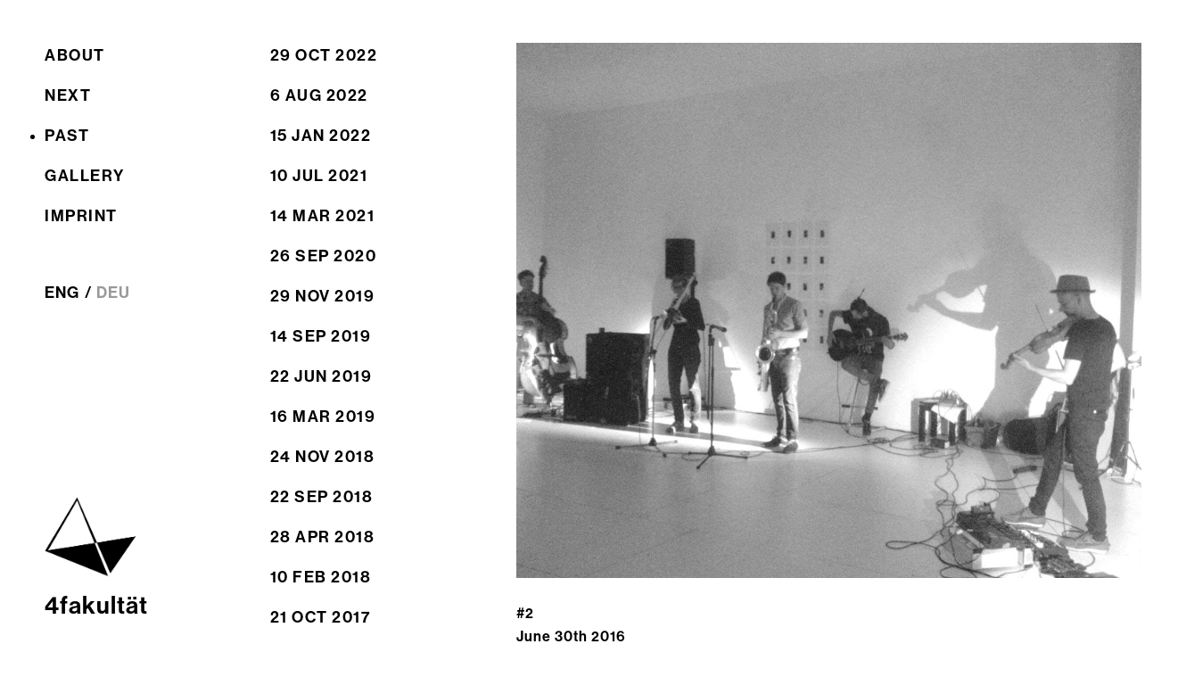

--- FILE ---
content_type: text/html; charset=UTF-8
request_url: https://4fakultaet.de/en/30-jun-2016/
body_size: 7007
content:
<!DOCTYPE html>
<html lang="en-GB" class="no-js">
<head>
	<meta charset="UTF-8">
	<meta name="viewport" content="width=device-width">
	<link rel="profile" href="http://gmpg.org/xfn/11">
	<link rel="pingback" href="https://4fakultaet.de/xmlrpc.php">
	<!--[if lt IE 9]>
	<script src="https://4fakultaet.de/wp-content/themes/4fakultaet/js/html5.js"></script>
	<![endif]-->
	<script>(function(html){html.className = html.className.replace(/\bno-js\b/,'js')})(document.documentElement);</script>
<meta name='robots' content='index, follow, max-image-preview:large, max-snippet:-1, max-video-preview:-1' />
<link rel="alternate" href="https://4fakultaet.de/en/30-jun-2016/" hreflang="en" />
<link rel="alternate" href="https://4fakultaet.de/30-juni-2016/" hreflang="de" />

	<!-- This site is optimized with the Yoast SEO plugin v19.13 - https://yoast.com/wordpress/plugins/seo/ -->
	<title>30 Jun 2016 - 4fakultät</title>
	<link rel="canonical" href="https://4fakultaet.de/en/30-jun-2016/" />
	<meta property="og:locale" content="en_GB" />
	<meta property="og:locale:alternate" content="de_DE" />
	<meta property="og:type" content="article" />
	<meta property="og:title" content="30 Jun 2016 - 4fakultät" />
	<meta property="og:description" content="#2 June 30th 2016 Andrew Krell Lisa Katharina Stick Florian Leuschner Mark Matthes Bliz Nochi: Oleg Zano Dubin" />
	<meta property="og:url" content="https://4fakultaet.de/en/30-jun-2016/" />
	<meta property="og:site_name" content="4fakultät" />
	<meta property="article:published_time" content="2018-07-27T11:40:37+00:00" />
	<meta property="article:modified_time" content="2020-10-01T09:03:47+00:00" />
	<meta property="og:image" content="https://4fakultaet.de/wp-content/uploads/2017/03/2.jpg" />
	<meta name="author" content="Jan" />
	<meta name="twitter:card" content="summary_large_image" />
	<meta name="twitter:label1" content="Written by" />
	<meta name="twitter:data1" content="Jan" />
	<script type="application/ld+json" class="yoast-schema-graph">{"@context":"https://schema.org","@graph":[{"@type":"Article","@id":"https://4fakultaet.de/en/30-jun-2016/#article","isPartOf":{"@id":"https://4fakultaet.de/en/30-jun-2016/"},"author":{"name":"Jan","@id":"https://4fakultaet.de/en/home-2/#/schema/person/7cb2fbde9c7828ecd523e93205a5f53c"},"headline":"30 Jun 2016","datePublished":"2018-07-27T11:40:37+00:00","dateModified":"2020-10-01T09:03:47+00:00","mainEntityOfPage":{"@id":"https://4fakultaet.de/en/30-jun-2016/"},"wordCount":17,"publisher":{"@id":"https://4fakultaet.de/en/home-2/#organization"},"image":{"@id":"https://4fakultaet.de/en/30-jun-2016/#primaryimage"},"thumbnailUrl":"https://4fakultaet.de/wp-content/uploads/2017/03/2.jpg","articleSection":["Past - EN"],"inLanguage":"en-GB"},{"@type":"WebPage","@id":"https://4fakultaet.de/en/30-jun-2016/","url":"https://4fakultaet.de/en/30-jun-2016/","name":"30 Jun 2016 - 4fakultät","isPartOf":{"@id":"https://4fakultaet.de/en/home-2/#website"},"primaryImageOfPage":{"@id":"https://4fakultaet.de/en/30-jun-2016/#primaryimage"},"image":{"@id":"https://4fakultaet.de/en/30-jun-2016/#primaryimage"},"thumbnailUrl":"https://4fakultaet.de/wp-content/uploads/2017/03/2.jpg","datePublished":"2018-07-27T11:40:37+00:00","dateModified":"2020-10-01T09:03:47+00:00","breadcrumb":{"@id":"https://4fakultaet.de/en/30-jun-2016/#breadcrumb"},"inLanguage":"en-GB","potentialAction":[{"@type":"ReadAction","target":["https://4fakultaet.de/en/30-jun-2016/"]}]},{"@type":"ImageObject","inLanguage":"en-GB","@id":"https://4fakultaet.de/en/30-jun-2016/#primaryimage","url":"https://4fakultaet.de/wp-content/uploads/2017/03/2.jpg","contentUrl":"https://4fakultaet.de/wp-content/uploads/2017/03/2.jpg","width":1160,"height":990},{"@type":"BreadcrumbList","@id":"https://4fakultaet.de/en/30-jun-2016/#breadcrumb","itemListElement":[{"@type":"ListItem","position":1,"name":"Startseite","item":"https://4fakultaet.de/en/home-2/"},{"@type":"ListItem","position":2,"name":"30 Jun 2016"}]},{"@type":"WebSite","@id":"https://4fakultaet.de/en/home-2/#website","url":"https://4fakultaet.de/en/home-2/","name":"4fakultät","description":"","publisher":{"@id":"https://4fakultaet.de/en/home-2/#organization"},"potentialAction":[{"@type":"SearchAction","target":{"@type":"EntryPoint","urlTemplate":"https://4fakultaet.de/en/home-2/?s={search_term_string}"},"query-input":"required name=search_term_string"}],"inLanguage":"en-GB"},{"@type":"Organization","@id":"https://4fakultaet.de/en/home-2/#organization","name":"4fakultät","url":"https://4fakultaet.de/en/home-2/","logo":{"@type":"ImageObject","inLanguage":"en-GB","@id":"https://4fakultaet.de/en/home-2/#/schema/logo/image/","url":"https://4fakultaet.de/wp-content/uploads/2017/12/cropped-4_Logo_ohne-4.png","contentUrl":"https://4fakultaet.de/wp-content/uploads/2017/12/cropped-4_Logo_ohne-4.png","width":248,"height":229,"caption":"4fakultät"},"image":{"@id":"https://4fakultaet.de/en/home-2/#/schema/logo/image/"}},{"@type":"Person","@id":"https://4fakultaet.de/en/home-2/#/schema/person/7cb2fbde9c7828ecd523e93205a5f53c","name":"Jan","image":{"@type":"ImageObject","inLanguage":"en-GB","@id":"https://4fakultaet.de/en/home-2/#/schema/person/image/","url":"https://secure.gravatar.com/avatar/17c99a256ca60a8e2e8c12a41e31de48?s=96&d=mm&r=g","contentUrl":"https://secure.gravatar.com/avatar/17c99a256ca60a8e2e8c12a41e31de48?s=96&d=mm&r=g","caption":"Jan"},"url":"https://4fakultaet.de/en/author/jan/"}]}</script>
	<!-- / Yoast SEO plugin. -->


<link rel='dns-prefetch' href='//fonts.googleapis.com' />
<link href='https://fonts.gstatic.com' crossorigin rel='preconnect' />
<link rel="alternate" type="application/rss+xml" title="4fakultät &raquo; Feed" href="https://4fakultaet.de/en/feed/" />
<link rel="alternate" type="application/rss+xml" title="4fakultät &raquo; Comments Feed" href="https://4fakultaet.de/en/comments/feed/" />
<script type="text/javascript">
window._wpemojiSettings = {"baseUrl":"https:\/\/s.w.org\/images\/core\/emoji\/14.0.0\/72x72\/","ext":".png","svgUrl":"https:\/\/s.w.org\/images\/core\/emoji\/14.0.0\/svg\/","svgExt":".svg","source":{"concatemoji":"https:\/\/4fakultaet.de\/wp-includes\/js\/wp-emoji-release.min.js?ver=6.1.1"}};
/*! This file is auto-generated */
!function(e,a,t){var n,r,o,i=a.createElement("canvas"),p=i.getContext&&i.getContext("2d");function s(e,t){var a=String.fromCharCode,e=(p.clearRect(0,0,i.width,i.height),p.fillText(a.apply(this,e),0,0),i.toDataURL());return p.clearRect(0,0,i.width,i.height),p.fillText(a.apply(this,t),0,0),e===i.toDataURL()}function c(e){var t=a.createElement("script");t.src=e,t.defer=t.type="text/javascript",a.getElementsByTagName("head")[0].appendChild(t)}for(o=Array("flag","emoji"),t.supports={everything:!0,everythingExceptFlag:!0},r=0;r<o.length;r++)t.supports[o[r]]=function(e){if(p&&p.fillText)switch(p.textBaseline="top",p.font="600 32px Arial",e){case"flag":return s([127987,65039,8205,9895,65039],[127987,65039,8203,9895,65039])?!1:!s([55356,56826,55356,56819],[55356,56826,8203,55356,56819])&&!s([55356,57332,56128,56423,56128,56418,56128,56421,56128,56430,56128,56423,56128,56447],[55356,57332,8203,56128,56423,8203,56128,56418,8203,56128,56421,8203,56128,56430,8203,56128,56423,8203,56128,56447]);case"emoji":return!s([129777,127995,8205,129778,127999],[129777,127995,8203,129778,127999])}return!1}(o[r]),t.supports.everything=t.supports.everything&&t.supports[o[r]],"flag"!==o[r]&&(t.supports.everythingExceptFlag=t.supports.everythingExceptFlag&&t.supports[o[r]]);t.supports.everythingExceptFlag=t.supports.everythingExceptFlag&&!t.supports.flag,t.DOMReady=!1,t.readyCallback=function(){t.DOMReady=!0},t.supports.everything||(n=function(){t.readyCallback()},a.addEventListener?(a.addEventListener("DOMContentLoaded",n,!1),e.addEventListener("load",n,!1)):(e.attachEvent("onload",n),a.attachEvent("onreadystatechange",function(){"complete"===a.readyState&&t.readyCallback()})),(e=t.source||{}).concatemoji?c(e.concatemoji):e.wpemoji&&e.twemoji&&(c(e.twemoji),c(e.wpemoji)))}(window,document,window._wpemojiSettings);
</script>
<style type="text/css">
img.wp-smiley,
img.emoji {
	display: inline !important;
	border: none !important;
	box-shadow: none !important;
	height: 1em !important;
	width: 1em !important;
	margin: 0 0.07em !important;
	vertical-align: -0.1em !important;
	background: none !important;
	padding: 0 !important;
}
</style>
	<link rel='stylesheet' id='wp-block-library-css' href='https://4fakultaet.de/wp-includes/css/dist/block-library/style.min.css?ver=6.1.1' type='text/css' media='all' />
<link rel='stylesheet' id='classic-theme-styles-css' href='https://4fakultaet.de/wp-includes/css/classic-themes.min.css?ver=1' type='text/css' media='all' />
<style id='global-styles-inline-css' type='text/css'>
body{--wp--preset--color--black: #000000;--wp--preset--color--cyan-bluish-gray: #abb8c3;--wp--preset--color--white: #ffffff;--wp--preset--color--pale-pink: #f78da7;--wp--preset--color--vivid-red: #cf2e2e;--wp--preset--color--luminous-vivid-orange: #ff6900;--wp--preset--color--luminous-vivid-amber: #fcb900;--wp--preset--color--light-green-cyan: #7bdcb5;--wp--preset--color--vivid-green-cyan: #00d084;--wp--preset--color--pale-cyan-blue: #8ed1fc;--wp--preset--color--vivid-cyan-blue: #0693e3;--wp--preset--color--vivid-purple: #9b51e0;--wp--preset--gradient--vivid-cyan-blue-to-vivid-purple: linear-gradient(135deg,rgba(6,147,227,1) 0%,rgb(155,81,224) 100%);--wp--preset--gradient--light-green-cyan-to-vivid-green-cyan: linear-gradient(135deg,rgb(122,220,180) 0%,rgb(0,208,130) 100%);--wp--preset--gradient--luminous-vivid-amber-to-luminous-vivid-orange: linear-gradient(135deg,rgba(252,185,0,1) 0%,rgba(255,105,0,1) 100%);--wp--preset--gradient--luminous-vivid-orange-to-vivid-red: linear-gradient(135deg,rgba(255,105,0,1) 0%,rgb(207,46,46) 100%);--wp--preset--gradient--very-light-gray-to-cyan-bluish-gray: linear-gradient(135deg,rgb(238,238,238) 0%,rgb(169,184,195) 100%);--wp--preset--gradient--cool-to-warm-spectrum: linear-gradient(135deg,rgb(74,234,220) 0%,rgb(151,120,209) 20%,rgb(207,42,186) 40%,rgb(238,44,130) 60%,rgb(251,105,98) 80%,rgb(254,248,76) 100%);--wp--preset--gradient--blush-light-purple: linear-gradient(135deg,rgb(255,206,236) 0%,rgb(152,150,240) 100%);--wp--preset--gradient--blush-bordeaux: linear-gradient(135deg,rgb(254,205,165) 0%,rgb(254,45,45) 50%,rgb(107,0,62) 100%);--wp--preset--gradient--luminous-dusk: linear-gradient(135deg,rgb(255,203,112) 0%,rgb(199,81,192) 50%,rgb(65,88,208) 100%);--wp--preset--gradient--pale-ocean: linear-gradient(135deg,rgb(255,245,203) 0%,rgb(182,227,212) 50%,rgb(51,167,181) 100%);--wp--preset--gradient--electric-grass: linear-gradient(135deg,rgb(202,248,128) 0%,rgb(113,206,126) 100%);--wp--preset--gradient--midnight: linear-gradient(135deg,rgb(2,3,129) 0%,rgb(40,116,252) 100%);--wp--preset--duotone--dark-grayscale: url('#wp-duotone-dark-grayscale');--wp--preset--duotone--grayscale: url('#wp-duotone-grayscale');--wp--preset--duotone--purple-yellow: url('#wp-duotone-purple-yellow');--wp--preset--duotone--blue-red: url('#wp-duotone-blue-red');--wp--preset--duotone--midnight: url('#wp-duotone-midnight');--wp--preset--duotone--magenta-yellow: url('#wp-duotone-magenta-yellow');--wp--preset--duotone--purple-green: url('#wp-duotone-purple-green');--wp--preset--duotone--blue-orange: url('#wp-duotone-blue-orange');--wp--preset--font-size--small: 13px;--wp--preset--font-size--medium: 20px;--wp--preset--font-size--large: 36px;--wp--preset--font-size--x-large: 42px;--wp--preset--spacing--20: 0.44rem;--wp--preset--spacing--30: 0.67rem;--wp--preset--spacing--40: 1rem;--wp--preset--spacing--50: 1.5rem;--wp--preset--spacing--60: 2.25rem;--wp--preset--spacing--70: 3.38rem;--wp--preset--spacing--80: 5.06rem;}:where(.is-layout-flex){gap: 0.5em;}body .is-layout-flow > .alignleft{float: left;margin-inline-start: 0;margin-inline-end: 2em;}body .is-layout-flow > .alignright{float: right;margin-inline-start: 2em;margin-inline-end: 0;}body .is-layout-flow > .aligncenter{margin-left: auto !important;margin-right: auto !important;}body .is-layout-constrained > .alignleft{float: left;margin-inline-start: 0;margin-inline-end: 2em;}body .is-layout-constrained > .alignright{float: right;margin-inline-start: 2em;margin-inline-end: 0;}body .is-layout-constrained > .aligncenter{margin-left: auto !important;margin-right: auto !important;}body .is-layout-constrained > :where(:not(.alignleft):not(.alignright):not(.alignfull)){max-width: var(--wp--style--global--content-size);margin-left: auto !important;margin-right: auto !important;}body .is-layout-constrained > .alignwide{max-width: var(--wp--style--global--wide-size);}body .is-layout-flex{display: flex;}body .is-layout-flex{flex-wrap: wrap;align-items: center;}body .is-layout-flex > *{margin: 0;}:where(.wp-block-columns.is-layout-flex){gap: 2em;}.has-black-color{color: var(--wp--preset--color--black) !important;}.has-cyan-bluish-gray-color{color: var(--wp--preset--color--cyan-bluish-gray) !important;}.has-white-color{color: var(--wp--preset--color--white) !important;}.has-pale-pink-color{color: var(--wp--preset--color--pale-pink) !important;}.has-vivid-red-color{color: var(--wp--preset--color--vivid-red) !important;}.has-luminous-vivid-orange-color{color: var(--wp--preset--color--luminous-vivid-orange) !important;}.has-luminous-vivid-amber-color{color: var(--wp--preset--color--luminous-vivid-amber) !important;}.has-light-green-cyan-color{color: var(--wp--preset--color--light-green-cyan) !important;}.has-vivid-green-cyan-color{color: var(--wp--preset--color--vivid-green-cyan) !important;}.has-pale-cyan-blue-color{color: var(--wp--preset--color--pale-cyan-blue) !important;}.has-vivid-cyan-blue-color{color: var(--wp--preset--color--vivid-cyan-blue) !important;}.has-vivid-purple-color{color: var(--wp--preset--color--vivid-purple) !important;}.has-black-background-color{background-color: var(--wp--preset--color--black) !important;}.has-cyan-bluish-gray-background-color{background-color: var(--wp--preset--color--cyan-bluish-gray) !important;}.has-white-background-color{background-color: var(--wp--preset--color--white) !important;}.has-pale-pink-background-color{background-color: var(--wp--preset--color--pale-pink) !important;}.has-vivid-red-background-color{background-color: var(--wp--preset--color--vivid-red) !important;}.has-luminous-vivid-orange-background-color{background-color: var(--wp--preset--color--luminous-vivid-orange) !important;}.has-luminous-vivid-amber-background-color{background-color: var(--wp--preset--color--luminous-vivid-amber) !important;}.has-light-green-cyan-background-color{background-color: var(--wp--preset--color--light-green-cyan) !important;}.has-vivid-green-cyan-background-color{background-color: var(--wp--preset--color--vivid-green-cyan) !important;}.has-pale-cyan-blue-background-color{background-color: var(--wp--preset--color--pale-cyan-blue) !important;}.has-vivid-cyan-blue-background-color{background-color: var(--wp--preset--color--vivid-cyan-blue) !important;}.has-vivid-purple-background-color{background-color: var(--wp--preset--color--vivid-purple) !important;}.has-black-border-color{border-color: var(--wp--preset--color--black) !important;}.has-cyan-bluish-gray-border-color{border-color: var(--wp--preset--color--cyan-bluish-gray) !important;}.has-white-border-color{border-color: var(--wp--preset--color--white) !important;}.has-pale-pink-border-color{border-color: var(--wp--preset--color--pale-pink) !important;}.has-vivid-red-border-color{border-color: var(--wp--preset--color--vivid-red) !important;}.has-luminous-vivid-orange-border-color{border-color: var(--wp--preset--color--luminous-vivid-orange) !important;}.has-luminous-vivid-amber-border-color{border-color: var(--wp--preset--color--luminous-vivid-amber) !important;}.has-light-green-cyan-border-color{border-color: var(--wp--preset--color--light-green-cyan) !important;}.has-vivid-green-cyan-border-color{border-color: var(--wp--preset--color--vivid-green-cyan) !important;}.has-pale-cyan-blue-border-color{border-color: var(--wp--preset--color--pale-cyan-blue) !important;}.has-vivid-cyan-blue-border-color{border-color: var(--wp--preset--color--vivid-cyan-blue) !important;}.has-vivid-purple-border-color{border-color: var(--wp--preset--color--vivid-purple) !important;}.has-vivid-cyan-blue-to-vivid-purple-gradient-background{background: var(--wp--preset--gradient--vivid-cyan-blue-to-vivid-purple) !important;}.has-light-green-cyan-to-vivid-green-cyan-gradient-background{background: var(--wp--preset--gradient--light-green-cyan-to-vivid-green-cyan) !important;}.has-luminous-vivid-amber-to-luminous-vivid-orange-gradient-background{background: var(--wp--preset--gradient--luminous-vivid-amber-to-luminous-vivid-orange) !important;}.has-luminous-vivid-orange-to-vivid-red-gradient-background{background: var(--wp--preset--gradient--luminous-vivid-orange-to-vivid-red) !important;}.has-very-light-gray-to-cyan-bluish-gray-gradient-background{background: var(--wp--preset--gradient--very-light-gray-to-cyan-bluish-gray) !important;}.has-cool-to-warm-spectrum-gradient-background{background: var(--wp--preset--gradient--cool-to-warm-spectrum) !important;}.has-blush-light-purple-gradient-background{background: var(--wp--preset--gradient--blush-light-purple) !important;}.has-blush-bordeaux-gradient-background{background: var(--wp--preset--gradient--blush-bordeaux) !important;}.has-luminous-dusk-gradient-background{background: var(--wp--preset--gradient--luminous-dusk) !important;}.has-pale-ocean-gradient-background{background: var(--wp--preset--gradient--pale-ocean) !important;}.has-electric-grass-gradient-background{background: var(--wp--preset--gradient--electric-grass) !important;}.has-midnight-gradient-background{background: var(--wp--preset--gradient--midnight) !important;}.has-small-font-size{font-size: var(--wp--preset--font-size--small) !important;}.has-medium-font-size{font-size: var(--wp--preset--font-size--medium) !important;}.has-large-font-size{font-size: var(--wp--preset--font-size--large) !important;}.has-x-large-font-size{font-size: var(--wp--preset--font-size--x-large) !important;}
.wp-block-navigation a:where(:not(.wp-element-button)){color: inherit;}
:where(.wp-block-columns.is-layout-flex){gap: 2em;}
.wp-block-pullquote{font-size: 1.5em;line-height: 1.6;}
</style>
<link rel='stylesheet' id='twentyfifteen-fonts-css' href='https://fonts.googleapis.com/css?family=Noto+Sans%3A400italic%2C700italic%2C400%2C700%7CNoto+Serif%3A400italic%2C700italic%2C400%2C700%7CInconsolata%3A400%2C700&#038;subset=latin%2Clatin-ext' type='text/css' media='all' />
<link rel='stylesheet' id='genericons-css' href='https://4fakultaet.de/wp-content/themes/4fakultaet/genericons/genericons.css?ver=3.2' type='text/css' media='all' />
<link rel='stylesheet' id='twentyfifteen-style-css' href='https://4fakultaet.de/wp-content/themes/4fakultaet/style.css?ver=6.1.1' type='text/css' media='all' />
<!--[if lt IE 9]>
<link rel='stylesheet' id='twentyfifteen-ie-css' href='https://4fakultaet.de/wp-content/themes/4fakultaet/css/ie.css?ver=20141010' type='text/css' media='all' />
<![endif]-->
<!--[if lt IE 8]>
<link rel='stylesheet' id='twentyfifteen-ie7-css' href='https://4fakultaet.de/wp-content/themes/4fakultaet/css/ie7.css?ver=20141010' type='text/css' media='all' />
<![endif]-->
<script type='text/javascript' src='https://4fakultaet.de/wp-includes/js/jquery/jquery.min.js?ver=3.6.1' id='jquery-core-js'></script>
<script type='text/javascript' src='https://4fakultaet.de/wp-includes/js/jquery/jquery-migrate.min.js?ver=3.3.2' id='jquery-migrate-js'></script>
<link rel="https://api.w.org/" href="https://4fakultaet.de/wp-json/" /><link rel="alternate" type="application/json" href="https://4fakultaet.de/wp-json/wp/v2/posts/985" /><link rel="EditURI" type="application/rsd+xml" title="RSD" href="https://4fakultaet.de/xmlrpc.php?rsd" />
<link rel="wlwmanifest" type="application/wlwmanifest+xml" href="https://4fakultaet.de/wp-includes/wlwmanifest.xml" />
<meta name="generator" content="WordPress 6.1.1" />
<link rel='shortlink' href='https://4fakultaet.de/?p=985' />
<link rel="alternate" type="application/json+oembed" href="https://4fakultaet.de/wp-json/oembed/1.0/embed?url=https%3A%2F%2F4fakultaet.de%2Fen%2F30-jun-2016%2F" />
<link rel="alternate" type="text/xml+oembed" href="https://4fakultaet.de/wp-json/oembed/1.0/embed?url=https%3A%2F%2F4fakultaet.de%2Fen%2F30-jun-2016%2F&#038;format=xml" />
	<style type="text/css" id="twentyfifteen-header-css">
			.site-header {
			padding-top: 14px;
			padding-bottom: 14px;
		}

		.site-branding {
			min-height: 42px;
		}

		@media screen and (min-width: 46.25em) {
			.site-header {
				padding-top: 21px;
				padding-bottom: 21px;
			}
			.site-branding {
				min-height: 56px;
			}
		}
		@media screen and (min-width: 55em) {
			.site-header {
				padding-top: 25px;
				padding-bottom: 25px;
			}
			.site-branding {
				min-height: 62px;
			}
		}
		@media screen and (min-width: 59.6875em) {
			.site-header {
				padding-top: 0;
				padding-bottom: 0;
			}
			.site-branding {
				min-height: 0;
			}
		}
			.site-title,
		.site-description {
			/* clip: rect(1px, 1px, 1px, 1px); */
			/* position: absolute; */
		}
		</style>
	<link rel="icon" href="https://4fakultaet.de/wp-content/uploads/2017/12/cropped-4_Logo_ohne-3-32x32.png" sizes="32x32" />
<link rel="icon" href="https://4fakultaet.de/wp-content/uploads/2017/12/cropped-4_Logo_ohne-3-192x192.png" sizes="192x192" />
<link rel="apple-touch-icon" href="https://4fakultaet.de/wp-content/uploads/2017/12/cropped-4_Logo_ohne-3-180x180.png" />
<meta name="msapplication-TileImage" content="https://4fakultaet.de/wp-content/uploads/2017/12/cropped-4_Logo_ohne-3-270x270.png" />
		<style type="text/css" id="wp-custom-css">
			/*
Hier kannst du dein eigenes CSS einfügen.

Klicke auf das Hilfe-Symbol oben, um mehr zu lernen.
*/

.verybig {
	font-size: 24px;
}		</style>
		</head>

<body class="post-template-default single single-post postid-985 single-format-standard wp-custom-logo">
<div id="page" class="hfeed site">
	<a class="skip-link screen-reader-text" href="#content">Skip to content</a>

	<div id="sidebar" class="sidebar">
		<header id="masthead" class="site-header" role="banner">
			<div class="site-branding">
				<a href="https://4fakultaet.de/en/home-2/" class="custom-logo-link" rel="home"><img width="248" height="229" src="https://4fakultaet.de/wp-content/uploads/2017/12/cropped-4_Logo_ohne-4.png" class="custom-logo" alt="4fakultät" decoding="async" /></a>						<p class="site-title"><a href="https://4fakultaet.de/en/home-2/" rel="home">4fakultät</a></p>
									<button class="secondary-toggle">Menu and widgets</button>
			</div><!-- .site-branding -->
		</header><!-- .site-header -->

			<div id="secondary" class="secondary">

					<nav id="site-navigation" class="main-navigation" role="navigation">
				<div class="menu-main-en-container"><ul id="menu-main-en" class="nav-menu"><li id="menu-item-954" class="menu-item menu-item-type-custom menu-item-object-custom menu-item-has-children menu-item-954"><a href="/what-2">About</a>
<ul class="sub-menu">
	<li id="menu-item-958" class="menu-item menu-item-type-post_type menu-item-object-page menu-item-958"><a href="https://4fakultaet.de/en/what-2/">What</a></li>
	<li id="menu-item-957" class="menu-item menu-item-type-post_type menu-item-object-page menu-item-957"><a href="https://4fakultaet.de/en/where-2/">Where</a></li>
	<li id="menu-item-956" class="menu-item menu-item-type-post_type menu-item-object-page menu-item-956"><a href="https://4fakultaet.de/en/artists/">Artists</a></li>
	<li id="menu-item-2747" class="menu-item menu-item-type-post_type menu-item-object-page menu-item-2747"><a href="https://4fakultaet.de/en/live-visuals-2/">Visual Art</a></li>
	<li id="menu-item-972" class="menu-item menu-item-type-post_type menu-item-object-page menu-item-972"><a href="https://4fakultaet.de/en/statements-2/">Statements</a></li>
</ul>
</li>
<li id="menu-item-962" class="menu-item menu-item-type-custom menu-item-object-custom menu-item-has-children menu-item-962"><a href="/en/tba/">Next</a>
<ul class="sub-menu">
	<li id="menu-item-2717" class="menu-item menu-item-type-post_type menu-item-object-post menu-item-type-taxonomy menu-item-object-category menu-item-2717"><a href="https://4fakultaet.de/en/tba/">TBA</a></li>
</ul>
</li>
<li id="menu-item-963" class="menu-item menu-item-type-custom menu-item-object-custom menu-item-has-children current-menu-parent menu-item-963"><a href="/en/good_bye-2/">Past</a>
<ul class="sub-menu">
	<li id="menu-item-3226" class="menu-item menu-item-type-post_type menu-item-object-post menu-item-3226"><a href="https://4fakultaet.de/en/good_bye-2/">29 OCT 2022</a></li>
	<li id="menu-item-3062" class="menu-item menu-item-type-post_type menu-item-object-post menu-item-3062"><a href="https://4fakultaet.de/en/kunsthaus_edition_ii-en/">6 AUG 2022</a></li>
	<li id="menu-item-2654" class="menu-item menu-item-type-post_type menu-item-object-post menu-item-2654"><a href="https://4fakultaet.de/en/2022-01-15/">15 Jan 2022</a></li>
	<li id="menu-item-1991" class="menu-item menu-item-type-post_type menu-item-object-post menu-item-1991"><a href="https://4fakultaet.de/en/kunsthaus/">10 JUL 2021</a></li>
	<li id="menu-item-2364" class="menu-item menu-item-type-post_type menu-item-object-post menu-item-2364"><a href="https://4fakultaet.de/en/march-2021/">14 MAR 2021</a></li>
	<li id="menu-item-1995" class="menu-item menu-item-type-post_type menu-item-object-post menu-item-1995"><a href="https://4fakultaet.de/en/26-sep-2020-en/">26 Sep 2020</a></li>
	<li id="menu-item-1456" class="menu-item menu-item-type-post_type menu-item-object-post menu-item-1456"><a href="https://4fakultaet.de/en/29-nov/">29 NOV 2019</a></li>
	<li id="menu-item-1347" class="menu-item menu-item-type-post_type menu-item-object-post menu-item-1347"><a href="https://4fakultaet.de/en/14-sep-2019/">14 SEP 2019</a></li>
	<li id="menu-item-1354" class="menu-item menu-item-type-post_type menu-item-object-post menu-item-1354"><a href="https://4fakultaet.de/en/22-jun-2019/">22 JUN 2019</a></li>
	<li id="menu-item-1358" class="menu-item menu-item-type-post_type menu-item-object-post menu-item-1358"><a href="https://4fakultaet.de/en/16-mar-2019-2/">16 MAR 2019</a></li>
	<li id="menu-item-1080" class="menu-item menu-item-type-post_type menu-item-object-post menu-item-1080"><a href="https://4fakultaet.de/en/24-nov-2018/">24 Nov 2018</a></li>
	<li id="menu-item-1085" class="menu-item menu-item-type-post_type menu-item-object-post menu-item-1085"><a href="https://4fakultaet.de/en/22-sep-2018/">22 Sep 2018</a></li>
	<li id="menu-item-1031" class="menu-item menu-item-type-post_type menu-item-object-post menu-item-1031"><a href="https://4fakultaet.de/en/28-apr-2018/">28 Apr 2018</a></li>
	<li id="menu-item-995" class="menu-item menu-item-type-post_type menu-item-object-post menu-item-995"><a href="https://4fakultaet.de/en/10-feb-2018/">10 Feb 2018</a></li>
	<li id="menu-item-993" class="menu-item menu-item-type-post_type menu-item-object-post menu-item-993"><a href="https://4fakultaet.de/en/21-oct-2017/">21 Oct 2017</a></li>
	<li id="menu-item-991" class="menu-item menu-item-type-post_type menu-item-object-post menu-item-991"><a href="https://4fakultaet.de/en/29-jul-2017/">29 Jul 2017</a></li>
	<li id="menu-item-989" class="menu-item menu-item-type-post_type menu-item-object-post menu-item-989"><a href="https://4fakultaet.de/en/18-mar-2017/">18 Mar 2017</a></li>
	<li id="menu-item-987" class="menu-item menu-item-type-post_type menu-item-object-post menu-item-987"><a href="https://4fakultaet.de/en/5-nov-2016/">05 Nov 2016</a></li>
	<li id="menu-item-985" class="menu-item menu-item-type-post_type menu-item-object-post current-menu-item menu-item-985"><a href="https://4fakultaet.de/en/30-jun-2016/" aria-current="page">30 Jun 2016</a></li>
	<li id="menu-item-982" class="menu-item menu-item-type-post_type menu-item-object-post menu-item-982"><a href="https://4fakultaet.de/en/11-feb-2016-2/">11 Feb 2016</a></li>
</ul>
</li>
<li id="menu-item-1967" class="menu-item menu-item-type-custom menu-item-object-custom menu-item-has-children menu-item-1967"><a href="/en/photo-2/">Gallery</a>
<ul class="sub-menu">
	<li id="menu-item-1980" class="menu-item menu-item-type-custom menu-item-object-custom menu-item-1980"><a href="https://4fakultaet.de/en/photo-2/">Photo</a></li>
	<li id="menu-item-1981" class="menu-item menu-item-type-custom menu-item-object-custom menu-item-1981"><a href="/en/video-2/">Video</a></li>
</ul>
</li>
<li id="menu-item-964" class="menu-item menu-item-type-custom menu-item-object-custom menu-item-has-children menu-item-964"><a href="/contact-2">Imprint</a>
<ul class="sub-menu">
	<li id="menu-item-981" class="menu-item menu-item-type-post_type menu-item-object-page menu-item-981"><a href="https://4fakultaet.de/en/contact-2/">Contact</a></li>
	<li id="menu-item-2837" class="menu-item menu-item-type-post_type menu-item-object-page menu-item-2837"><a href="https://4fakultaet.de/en/press-info/">Press Info</a></li>
	<li id="menu-item-980" class="menu-item menu-item-type-post_type menu-item-object-page menu-item-980"><a href="https://4fakultaet.de/en/privacy-terms/">Privacy and Terms</a></li>
</ul>
</li>
</ul></div>			</nav><!-- .main-navigation -->
		
							<div id="widget-area" class="widget-area" role="complementary">
				<aside id="polylang-3" class="widget widget_polylang"><ul>
	<li class="lang-item lang-item-12 lang-item-en current-lang lang-item-first"><a  lang="en-GB" hreflang="en-GB" href="https://4fakultaet.de/en/30-jun-2016/">ENG</a></li>
	<li class="lang-item lang-item-6 lang-item-de"><a  lang="de-DE" hreflang="de-DE" href="https://4fakultaet.de/30-juni-2016/">DEU</a></li>
</ul>
</aside>			</div><!-- .widget-area -->
		
	</div><!-- .secondary -->

	</div><!-- .sidebar -->

	<div id="content" class="site-content">

	<div id="primary" class="content-area">
		<main id="main" class="site-main" role="main">

		
<article id="post-985" class="post-985 post type-post status-publish format-standard hentry category-past-en">
	
	<header class="entry-header">
		<h1 class="entry-title">30 Jun 2016</h1>	</header><!-- .entry-header -->

	<div class="entry-content">
		<p align="justify"><img decoding="async" class="alignnone size-full wp-image-75" src="https://4fakultaet.de/wp-content/uploads/2017/03/2.jpg" alt="" width="1160" height="990" srcset="https://4fakultaet.de/wp-content/uploads/2017/03/2.jpg 1160w, https://4fakultaet.de/wp-content/uploads/2017/03/2-300x256.jpg 300w, https://4fakultaet.de/wp-content/uploads/2017/03/2-768x655.jpg 768w, https://4fakultaet.de/wp-content/uploads/2017/03/2-1024x874.jpg 1024w" sizes="(max-width: 1160px) 100vw, 1160px" /></p>
<p align="justify">#2<br />
June 30th 2016</p>
<p align="justify"><a href="http://www.andrewkrell.de/andrewmartin/site/" target="_blank" rel="noopener noreferrer">Andrew Krell</a></p>
<p align="justify"><a href="http://lisastick.de/de/vita.html" target="_blank" rel="noopener noreferrer">Lisa Katharina Stick</a><br />
Florian Leuschner</p>
<p align="justify"><a href="https://soundcloud.com/kammerorchester" target="_blank" rel="noopener noreferrer">Mark Matthes</a></p>
<p align="justify"><a href="https://soundcloud.com/bliznochi" target="_blank" rel="noopener noreferrer">Bliz Nochi:</a><br />
Oleg Zano Dubin</p>
	</div><!-- .entry-content -->

	
	<footer class="entry-footer">
		<span class="posted-on"><span class="screen-reader-text">Posted on </span><a href="https://4fakultaet.de/en/30-jun-2016/" rel="bookmark"><time class="entry-date published" datetime="2018-07-27T12:40:37+01:00">27. July 2018</time><time class="updated" datetime="2020-10-01T10:03:47+01:00">1. October 2020</time></a></span><span class="byline"><span class="author vcard"><span class="screen-reader-text">Author </span><a class="url fn n" href="https://4fakultaet.de/en/author/jan/">Jan</a></span></span><span class="cat-links"><span class="screen-reader-text">Categories </span><a href="https://4fakultaet.de/en/category/past-en/" rel="category tag">Past - EN</a></span>			</footer><!-- .entry-footer -->

</article><!-- #post-## -->

	<nav class="navigation post-navigation" aria-label="Posts">
		<h2 class="screen-reader-text">Post navigation</h2>
		<div class="nav-links"><div class="nav-previous"><a href="https://4fakultaet.de/en/11-feb-2016-2/" rel="prev"><span class="meta-nav" aria-hidden="true">Previous</span> <span class="screen-reader-text">Previous post:</span> <span class="post-title">11 Feb 2016</span></a></div><div class="nav-next"><a href="https://4fakultaet.de/en/5-nov-2016/" rel="next"><span class="meta-nav" aria-hidden="true">Next</span> <span class="screen-reader-text">Next post:</span> <span class="post-title">05 Nov 2016</span></a></div></div>
	</nav>
		</main><!-- .site-main -->
	</div><!-- .content-area -->


	</div><!-- .site-content -->

	<footer id="colophon" class="site-footer" role="contentinfo">
		<div class="site-info">
						<a href="https://wordpress.org/">Proudly powered by WordPress</a>
		</div><!-- .site-info -->
	</footer><!-- .site-footer -->

</div><!-- .site -->

<script type='text/javascript' src='https://4fakultaet.de/wp-content/themes/4fakultaet/js/skip-link-focus-fix.js?ver=20141010' id='twentyfifteen-skip-link-focus-fix-js'></script>
<script type='text/javascript' id='twentyfifteen-script-js-extra'>
/* <![CDATA[ */
var screenReaderText = {"expand":"<span class=\"screen-reader-text\">expand child menu<\/span>","collapse":"<span class=\"screen-reader-text\">collapse child menu<\/span>"};
/* ]]> */
</script>
<script type='text/javascript' src='https://4fakultaet.de/wp-content/themes/4fakultaet/js/functions.js?ver=20150330' id='twentyfifteen-script-js'></script>

</body>
</html>
